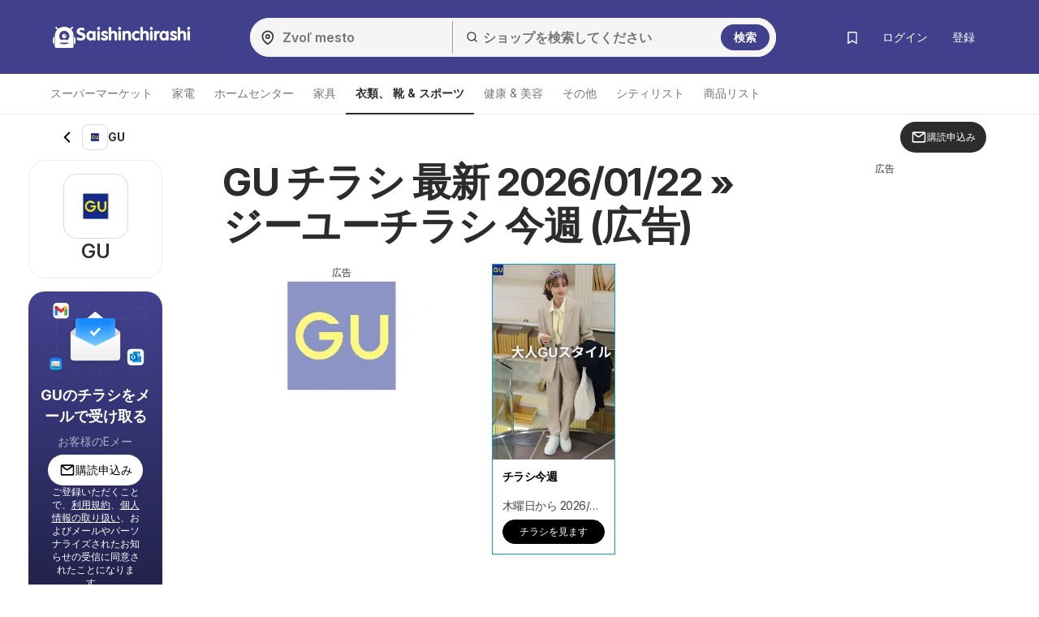

--- FILE ---
content_type: text/html; charset=UTF-8
request_url: https://www.saishinchirashi.jp/js-content/prepare-data/shop-brochures-tiles/?v=visibleBrochureslist&u=%2Fjs-content%2Fprepare-data%2Fshop-brochures-tiles%2F&p=0&c=shop-17-brochures-prepend&d%5Bshop_id%5D=17&d%5Btype%5D=visible&d%5BhasGeo%5D=true&d%5Bi%5D=0&d%5BadAfter%5D=2&d%5BisOffers%5D=0&d%5Blon%5D=139.69&d%5Blat%5D=35.69&m=replace
body_size: 497
content:
{"p":200,"c":"shop-17-brochures-prepend","t":"<div class=\"brochure-thumb col-sm-3 col-xs-6\" data-ad-area=\"{AD}\" data-display=\"{DI}\" data-size=\"{SI}\" data-position=\"{ADP}\" data-brochure-id=\"{BI}\" data-brochure-type=\"{BTI}\" data-brochure-is-main=\"{BIM}\"><a href=\"{U1}\" title=\"{I1A}\" onclick=\"{J1}\"><div class=\"grid-item box blue {C1}\" {A1}><span style='display: none' class='js-leaflet-info' data-info='{INP}'><\/span><div class=\"img-container\"><picture title=\"\"><img class=\"{CLS} \" src=\"{I1DL}\" alt=\"{I1A}\" title=\"\"><\/picture> {EE} <div class=\"chips\" style=\"display: {DA}\"><span><span class=\"fa fa-clock-o fa-fw\"><\/span>{DV}<\/span><\/div> <div class=\"interactive-bag\" style=\"display: {IN}\"><svg xmlns=\"http:\/\/www.w3.org\/2000\/svg\" width=\"24\" height=\"24\" viewBox=\"0 0 24 24\"><g id=\"Group_1140\" data-name=\"Group 1140\" transform=\"translate(-464 -656)\"><rect id=\"Rectangle_635\" data-name=\"Rectangle 635\" width=\"24\" height=\"24\" transform=\"translate(464 656)\" fill=\"none\"\/><g id=\"shopping-bag_1_\" data-name=\"shopping-bag (1)\" transform=\"translate(464 656)\"><path id=\"Path_1294\" data-name=\"Path 1294\" d=\"M6,2,3,6V20a2,2,0,0,0,2,2H19a2,2,0,0,0,2-2V6L18,2Z\" fill=\"none\" stroke=\"#ff5e29\" stroke-linecap=\"round\" stroke-linejoin=\"round\" stroke-width=\"2\"\/><line id=\"Line_42\" data-name=\"Line 42\" x2=\"18\" transform=\"translate(3 6)\" fill=\"none\" stroke=\"#ff5e29\" stroke-linecap=\"round\" stroke-linejoin=\"round\" stroke-width=\"2\"\/><path id=\"Path_1295\" data-name=\"Path 1295\" d=\"M16,10a4,4,0,0,1-8,0\" fill=\"none\" stroke=\"#ff5e29\" stroke-linecap=\"round\" stroke-linejoin=\"round\" stroke-width=\"2\"\/><\/g><\/g><\/svg><\/div><\/div><a href=\"{U1}\" title=\"{I1A}\" onclick=\"{J1}\"><div class=\"letak-description\"><p class=\"grid-item-content\"><strong class=\"\">{T}<\/strong><\/p><p class=\"grid-item-content\"><small class=\"hidden-sm\">{TT}<\/small><small class=\"visible-sm\">{TTT}<\/small><\/p><div class=\"grid-btns clearfix\">{BTN}<\/div><\/div><\/a><\/div><\/a><\/div>","d":[{"C1":" ","A1":" ","U1":"\/gu\/\u30c1\u30e9\u30b7\u4eca\u9031-\u6728\u66dc\u65e5\u304b\u3089-22-01-2026-70395\/","I1DL":"https:\/\/na.leafletscdns.com\/thumbor\/sxBxUnB8oaAnSVHmzBmdw9S8XzE=\/full-fit-in\/240x240\/filters:format(webp):quality(65)\/jp\/data\/17\/70395\/0.jpg?t=1769041090","I1A":"GU\u306e2026\/01\/22\u304b\u3089\u307e\u3067\u306e\u30c1\u30e9\u30b7\u306f\u3053\u3053\u30c1\u30e9\u30b7\u4eca\u9031","T":"\u30c1\u30e9\u30b7\u4eca\u9031","TT":"\u6728\u66dc\u65e5\u304b\u3089 2026\/01\/22","TTT":"\u6728\u66dc\u65e5\u304b\u3089 2026\/01\/22","CLS":"","AD":"","DI":"","SI":"","J1":"","PW":false,"LL":true,"EE":"","IN":"none","DA":"none","DV":"\u6b8b\u308a\u306e\u65e5\u6570: 21","BTN":"<a class=\"btn btn-alt btn-sm\" href=\"\/gu\/\u30c1\u30e9\u30b7\u4eca\u9031-\u6728\u66dc\u65e5\u304b\u3089-22-01-2026-70395\/\" title=\"GU\u306e2026\/01\/22\u304b\u3089\u307e\u3067\u306e\u30c1\u30e9\u30b7\u306f\u3053\u3053\u30c1\u30e9\u30b7\u4eca\u9031\" style=\"display:block\">\u30c1\u30e9\u30b7\u3092\u898b\u307e\u3059<\/a>","INP":"","ADP":"after","BI":70395,"BTI":1,"BIM":1}],"m":"replace","up":"1"}

--- FILE ---
content_type: text/html; charset=utf-8
request_url: https://www.google.com/recaptcha/api2/aframe
body_size: 182
content:
<!DOCTYPE HTML><html><head><meta http-equiv="content-type" content="text/html; charset=UTF-8"></head><body><script nonce="01RHmJIfScNNsNpoeFWakQ">/** Anti-fraud and anti-abuse applications only. See google.com/recaptcha */ try{var clients={'sodar':'https://pagead2.googlesyndication.com/pagead/sodar?'};window.addEventListener("message",function(a){try{if(a.source===window.parent){var b=JSON.parse(a.data);var c=clients[b['id']];if(c){var d=document.createElement('img');d.src=c+b['params']+'&rc='+(localStorage.getItem("rc::a")?sessionStorage.getItem("rc::b"):"");window.document.body.appendChild(d);sessionStorage.setItem("rc::e",parseInt(sessionStorage.getItem("rc::e")||0)+1);localStorage.setItem("rc::h",'1769634998664');}}}catch(b){}});window.parent.postMessage("_grecaptcha_ready", "*");}catch(b){}</script></body></html>

--- FILE ---
content_type: application/javascript
request_url: https://www.saishinchirashi.jp/js/joined/shop.min.js?t=7eb389d25aac361181b3bf65c13c99ca
body_size: 8530
content:
/*!
 * Glide.js v3.4.1
 * (c) 2013-2019 Jędrzej Chałubek <jedrzej.chalubek@gmail.com> (http://jedrzejchalubek.com/)
 * Released under the MIT License.
 */
function showLoginWindow(t,e){if(jQuery)return setTimeout((function(){$("body").addClass("modal-open")}),500),login(t,e)}function toggleModal(t){$(t).modal("toggle")}function toggleSubscription(){return $.post("/api/subscribe/",{shopId:shop_id})}function acknowledgeSubscription(){$(".no-current-brochures .text").html("O dostupnosti letáku Vás budeme informovať e-mailom."),$(".subscribe_to_shop__acknowledge").show(),$(".subscribe_to_shop__image").hide(),$(".subscribe_to_shop__button").hide()}function acknowledgeThankYou(){$(".no-current-brochures .text").hide(),$(".subscribe_to_shop__acknowledge").hide(),$(".subscribe_to_shop__image").hide(),$(".subscribe_to_shop__button").hide()}function setReferralValues(){$(".referrer").length>0&&($(".referrer").val("subscription_process"),$(".subscription_process_shop_id").val(shop_id))}function incrementMissingBrochureCounter(){return $.ajax({url:"/api/missing-brochure/",data:{_csrf:yii.getCsrfToken(),shopId:shop_id},dataType:"json"})}if(function(t,e){"object"==typeof exports&&"undefined"!=typeof module?module.exports=e():"function"==typeof define&&define.amd?define(e):t.Glide=e()}(this,(function(){"use strict";var t={type:"slider",startAt:0,perView:1,focusAt:0,gap:10,autoplay:!1,hoverpause:!0,keyboard:!0,bound:!1,swipeThreshold:80,dragThreshold:120,perTouch:!1,touchRatio:.5,touchAngle:45,animationDuration:400,rewind:!0,rewindDuration:800,animationTimingFunc:"cubic-bezier(.165, .840, .440, 1)",throttle:10,direction:"ltr",peek:0,breakpoints:{},classes:{direction:{ltr:"glide--ltr",rtl:"glide--rtl"},slider:"glide--slider",carousel:"glide--carousel",swipeable:"glide--swipeable",dragging:"glide--dragging",cloneSlide:"glide__slide--clone",activeNav:"glide__bullet--active",activeSlide:"glide__slide--active",disabledArrow:"glide__arrow--disabled"}};function e(t){console.error("[Glide warn]: "+t)}var n="function"==typeof Symbol&&"symbol"==typeof Symbol.iterator?function(t){return typeof t}:function(t){return t&&"function"==typeof Symbol&&t.constructor===Symbol&&t!==Symbol.prototype?"symbol":typeof t},i=function(t,e){if(!(t instanceof e))throw new TypeError("Cannot call a class as a function")},o=function(){function t(t,e){for(var n=0;n<e.length;n++){var i=e[n];i.enumerable=i.enumerable||!1,i.configurable=!0,"value"in i&&(i.writable=!0),Object.defineProperty(t,i.key,i)}}return function(e,n,i){return n&&t(e.prototype,n),i&&t(e,i),e}}(),r=Object.assign||function(t){for(var e=1;e<arguments.length;e++){var n=arguments[e];for(var i in n)Object.prototype.hasOwnProperty.call(n,i)&&(t[i]=n[i])}return t},s=function t(e,n,i){null===e&&(e=Function.prototype);var o=Object.getOwnPropertyDescriptor(e,n);if(void 0===o){var r=Object.getPrototypeOf(e);return null===r?void 0:t(r,n,i)}if("value"in o)return o.value;var s=o.get;return void 0!==s?s.call(i):void 0};function a(t){return parseInt(t)}function u(t){return"string"==typeof t}function c(t){var e=void 0===t?"undefined":n(t);return"function"===e||"object"===e&&!!t}function l(t){return"function"==typeof t}function d(t){return void 0===t}function f(t){return t.constructor===Array}function h(t,e,n){Object.defineProperty(t,e,n)}function p(t,e){var n=r({},t,e);return e.hasOwnProperty("classes")&&(n.classes=r({},t.classes,e.classes),e.classes.hasOwnProperty("direction")&&(n.classes.direction=r({},t.classes.direction,e.classes.direction))),e.hasOwnProperty("breakpoints")&&(n.breakpoints=r({},t.breakpoints,e.breakpoints)),n}var m=function(){function t(){var e=arguments.length>0&&void 0!==arguments[0]?arguments[0]:{};i(this,t),this.events=e,this.hop=e.hasOwnProperty}return o(t,[{key:"on",value:function(t,e){if(f(t))for(var n=0;n<t.length;n++)this.on(t[n],e);this.hop.call(this.events,t)||(this.events[t]=[]);var i=this.events[t].push(e)-1;return{remove:function(){delete this.events[t][i]}}}},{key:"emit",value:function(t,e){if(f(t))for(var n=0;n<t.length;n++)this.emit(t[n],e);this.hop.call(this.events,t)&&this.events[t].forEach((function(t){t(e||{})}))}}]),t}(),v=function(){function n(e){var o=arguments.length>1&&void 0!==arguments[1]?arguments[1]:{};i(this,n),this._c={},this._t=[],this._e=new m,this.disabled=!1,this.selector=e,this.settings=p(t,o),this.index=this.settings.startAt}return o(n,[{key:"mount",value:function(){var t=arguments.length>0&&void 0!==arguments[0]?arguments[0]:{};return this._e.emit("mount.before"),c(t)?this._c=function(t,n,i){var o={};for(var r in n)l(n[r])?o[r]=n[r](t,o,i):e("Extension must be a function");for(var s in o)l(o[s].mount)&&o[s].mount();return o}(this,t,this._e):e("You need to provide a object on `mount()`"),this._e.emit("mount.after"),this}},{key:"mutate",value:function(){var t=arguments.length>0&&void 0!==arguments[0]?arguments[0]:[];return f(t)?this._t=t:e("You need to provide a array on `mutate()`"),this}},{key:"update",value:function(){var t=arguments.length>0&&void 0!==arguments[0]?arguments[0]:{};return this.settings=p(this.settings,t),t.hasOwnProperty("startAt")&&(this.index=t.startAt),this._e.emit("update"),this}},{key:"go",value:function(t){return this._c.Run.make(t),this}},{key:"move",value:function(t){return this._c.Transition.disable(),this._c.Move.make(t),this}},{key:"destroy",value:function(){return this._e.emit("destroy"),this}},{key:"play",value:function(){var t=arguments.length>0&&void 0!==arguments[0]&&arguments[0];return t&&(this.settings.autoplay=t),this._e.emit("play"),this}},{key:"pause",value:function(){return this._e.emit("pause"),this}},{key:"disable",value:function(){return this.disabled=!0,this}},{key:"enable",value:function(){return this.disabled=!1,this}},{key:"on",value:function(t,e){return this._e.on(t,e),this}},{key:"isType",value:function(t){return this.settings.type===t}},{key:"settings",get:function(){return this._o},set:function(t){c(t)?this._o=t:e("Options must be an `object` instance.")}},{key:"index",get:function(){return this._i},set:function(t){this._i=a(t)}},{key:"type",get:function(){return this.settings.type}},{key:"disabled",get:function(){return this._d},set:function(t){this._d=!!t}}]),n}();function g(){return(new Date).getTime()}function b(t,e,n){var i=void 0,o=void 0,r=void 0,s=void 0,a=0;n||(n={});var u=function(){a=!1===n.leading?0:g(),i=null,s=t.apply(o,r),i||(o=r=null)},c=function(){var c=g();a||!1!==n.leading||(a=c);var l=e-(c-a);return o=this,r=arguments,l<=0||l>e?(i&&(clearTimeout(i),i=null),a=c,s=t.apply(o,r),i||(o=r=null)):i||!1===n.trailing||(i=setTimeout(u,l)),s};return c.cancel=function(){clearTimeout(i),a=0,i=o=r=null},c}var y={ltr:["marginLeft","marginRight"],rtl:["marginRight","marginLeft"]};function w(t){if(t&&t.parentNode){for(var e=t.parentNode.firstChild,n=[];e;e=e.nextSibling)1===e.nodeType&&e!==t&&n.push(e);return n}return[]}function _(t){return!!(t&&t instanceof window.HTMLElement)}var k='[data-glide-el="track"]';var S=function(){function t(){var e=arguments.length>0&&void 0!==arguments[0]?arguments[0]:{};i(this,t),this.listeners=e}return o(t,[{key:"on",value:function(t,e,n){var i=arguments.length>3&&void 0!==arguments[3]&&arguments[3];u(t)&&(t=[t]);for(var o=0;o<t.length;o++)this.listeners[t[o]]=n,e.addEventListener(t[o],this.listeners[t[o]],i)}},{key:"off",value:function(t,e){var n=arguments.length>2&&void 0!==arguments[2]&&arguments[2];u(t)&&(t=[t]);for(var i=0;i<t.length;i++)e.removeEventListener(t[i],this.listeners[t[i]],n)}},{key:"destroy",value:function(){delete this.listeners}}]),t}();var E=["ltr","rtl"],C={">":"<","<":">","=":"="};function x(t,e){return{modify:function(t){return e.Direction.is("rtl")?-t:t}}}function T(t,e){return{modify:function(n){return n+e.Gaps.value*t.index}}}function L(t,e){return{modify:function(t){return t+e.Clones.grow/2}}}function O(t,e){return{modify:function(n){if(t.settings.focusAt>=0){var i=e.Peek.value;return c(i)?n-i.before:n-i}return n}}}function A(t,e){return{modify:function(n){var i=e.Gaps.value,o=e.Sizes.width,r=t.settings.focusAt,s=e.Sizes.slideWidth;return"center"===r?n-(o/2-s/2):n-s*r-i*r}}}var H=!1;try{var M=Object.defineProperty({},"passive",{get:function(){H=!0}});window.addEventListener("testPassive",null,M),window.removeEventListener("testPassive",null,M)}catch(t){}var j=H,B=["touchstart","mousedown"],P=["touchmove","mousemove"],D=["touchend","touchcancel","mouseup","mouseleave"],R=["mousedown","mousemove","mouseup","mouseleave"];function z(t){return c(t)?(n=t,Object.keys(n).sort().reduce((function(t,e){return t[e]=n[e],t[e],t}),{})):(e("Breakpoints option must be an object"),{});var n}var I={Html:function(t,n){var i={mount:function(){this.root=t.selector,this.track=this.root.querySelector(k),this.slides=Array.prototype.slice.call(this.wrapper.children).filter((function(e){return!e.classList.contains(t.settings.classes.cloneSlide)}))}};return h(i,"root",{get:function(){return i._r},set:function(t){u(t)&&(t=document.querySelector(t)),_(t)?i._r=t:e("Root element must be a existing Html node")}}),h(i,"track",{get:function(){return i._t},set:function(t){_(t)?i._t=t:e("Could not find track element. Please use "+k+" attribute.")}}),h(i,"wrapper",{get:function(){return i.track.children[0]}}),i},Translate:function(t,n,i){var o={set:function(i){var o=function(t,n,i){var o=[T,L,O,A].concat(t._t,[x]);return{mutate:function(r){for(var s=0;s<o.length;s++){var a=o[s];l(a)&&l(a().modify)?r=a(t,n,i).modify(r):e("Transformer should be a function that returns an object with `modify()` method")}return r}}}(t,n).mutate(i);n.Html.wrapper.style.transform="translate3d("+-1*o+"px, 0px, 0px)"},remove:function(){n.Html.wrapper.style.transform=""}};return i.on("move",(function(e){var r=n.Gaps.value,s=n.Sizes.length,a=n.Sizes.slideWidth;return t.isType("carousel")&&n.Run.isOffset("<")?(n.Transition.after((function(){i.emit("translate.jump"),o.set(a*(s-1))})),o.set(-a-r*s)):t.isType("carousel")&&n.Run.isOffset(">")?(n.Transition.after((function(){i.emit("translate.jump"),o.set(0)})),o.set(a*s+r*s)):o.set(e.movement)})),i.on("destroy",(function(){o.remove()})),o},Transition:function(t,e,n){var i=!1,o={compose:function(e){var n=t.settings;return i?e+" 0ms "+n.animationTimingFunc:e+" "+this.duration+"ms "+n.animationTimingFunc},set:function(){var t=arguments.length>0&&void 0!==arguments[0]?arguments[0]:"transform";e.Html.wrapper.style.transition=this.compose(t)},remove:function(){e.Html.wrapper.style.transition=""},after:function(t){setTimeout((function(){t()}),this.duration)},enable:function(){i=!1,this.set()},disable:function(){i=!0,this.set()}};return h(o,"duration",{get:function(){var n=t.settings;return t.isType("slider")&&e.Run.offset?n.rewindDuration:n.animationDuration}}),n.on("move",(function(){o.set()})),n.on(["build.before","resize","translate.jump"],(function(){o.disable()})),n.on("run",(function(){o.enable()})),n.on("destroy",(function(){o.remove()})),o},Direction:function(t,n,i){var o={mount:function(){this.value=t.settings.direction},resolve:function(t){var e=t.slice(0,1);return this.is("rtl")?t.split(e).join(C[e]):t},is:function(t){return this.value===t},addClass:function(){n.Html.root.classList.add(t.settings.classes.direction[this.value])},removeClass:function(){n.Html.root.classList.remove(t.settings.classes.direction[this.value])}};return h(o,"value",{get:function(){return o._v},set:function(t){E.indexOf(t)>-1?o._v=t:e("Direction value must be `ltr` or `rtl`")}}),i.on(["destroy","update"],(function(){o.removeClass()})),i.on("update",(function(){o.mount()})),i.on(["build.before","update"],(function(){o.addClass()})),o},Peek:function(t,e,n){var i={mount:function(){this.value=t.settings.peek}};return h(i,"value",{get:function(){return i._v},set:function(t){c(t)?(t.before=a(t.before),t.after=a(t.after)):t=a(t),i._v=t}}),h(i,"reductor",{get:function(){var e=i.value,n=t.settings.perView;return c(e)?e.before/n+e.after/n:2*e/n}}),n.on(["resize","update"],(function(){i.mount()})),i},Sizes:function(t,e,n){var i={setupSlides:function(){for(var t=this.slideWidth+"px",n=e.Html.slides,i=0;i<n.length;i++)n[i].style.width=t},setupWrapper:function(t){e.Html.wrapper.style.width=this.wrapperSize+"px"},remove:function(){for(var t=e.Html.slides,n=0;n<t.length;n++)t[n].style.width="";e.Html.wrapper.style.width=""}};return h(i,"length",{get:function(){return e.Html.slides.length}}),h(i,"width",{get:function(){return e.Html.root.offsetWidth}}),h(i,"wrapperSize",{get:function(){return i.slideWidth*i.length+e.Gaps.grow+e.Clones.grow}}),h(i,"slideWidth",{get:function(){return i.width/t.settings.perView-e.Peek.reductor-e.Gaps.reductor}}),n.on(["build.before","resize","update"],(function(){i.setupSlides(),i.setupWrapper()})),n.on("destroy",(function(){i.remove()})),i},Gaps:function(t,e,n){var i={apply:function(t){for(var n=0,i=t.length;n<i;n++){var o=t[n].style,r=e.Direction.value;o[y[r][0]]=0!==n?this.value/2+"px":"",n!==t.length-1?o[y[r][1]]=this.value/2+"px":o[y[r][1]]=""}},remove:function(t){for(var e=0,n=t.length;e<n;e++){var i=t[e].style;i.marginLeft="",i.marginRight=""}}};return h(i,"value",{get:function(){return a(t.settings.gap)}}),h(i,"grow",{get:function(){return i.value*(e.Sizes.length-1)}}),h(i,"reductor",{get:function(){var e=t.settings.perView;return i.value*(e-1)/e}}),n.on(["build.after","update"],b((function(){i.apply(e.Html.wrapper.children)}),30)),n.on("destroy",(function(){i.remove(e.Html.wrapper.children)})),i},Move:function(t,e,n){var i={mount:function(){this._o=0},make:function(){var t=this,i=arguments.length>0&&void 0!==arguments[0]?arguments[0]:0;this.offset=i,n.emit("move",{movement:this.value}),e.Transition.after((function(){n.emit("move.after",{movement:t.value})}))}};return h(i,"offset",{get:function(){return i._o},set:function(t){i._o=d(t)?0:a(t)}}),h(i,"translate",{get:function(){return e.Sizes.slideWidth*t.index}}),h(i,"value",{get:function(){var t=this.offset,n=this.translate;return e.Direction.is("rtl")?n+t:n-t}}),n.on(["build.before","run"],(function(){i.make()})),i},Clones:function(t,e,n){var i={mount:function(){this.items=[],t.isType("carousel")&&(this.items=this.collect())},collect:function(){for(var n=arguments.length>0&&void 0!==arguments[0]?arguments[0]:[],i=e.Html.slides,o=t.settings,r=o.perView,s=o.classes,a=r+ +!!t.settings.peek,u=i.slice(0,a),c=i.slice(-a),l=0;l<Math.max(1,Math.floor(r/i.length));l++){for(var d=0;d<u.length;d++){var f=u[d].cloneNode(!0);f.classList.add(s.cloneSlide),n.push(f)}for(var h=0;h<c.length;h++){var p=c[h].cloneNode(!0);p.classList.add(s.cloneSlide),n.unshift(p)}}return n},append:function(){for(var t=this.items,n=e.Html,i=n.wrapper,o=n.slides,r=Math.floor(t.length/2),s=t.slice(0,r).reverse(),a=t.slice(r,t.length),u=e.Sizes.slideWidth+"px",c=0;c<a.length;c++)i.appendChild(a[c]);for(var l=0;l<s.length;l++)i.insertBefore(s[l],o[0]);for(var d=0;d<t.length;d++)t[d].style.width=u},remove:function(){for(var t=this.items,n=0;n<t.length;n++)e.Html.wrapper.removeChild(t[n])}};return h(i,"grow",{get:function(){return(e.Sizes.slideWidth+e.Gaps.value)*i.items.length}}),n.on("update",(function(){i.remove(),i.mount(),i.append()})),n.on("build.before",(function(){t.isType("carousel")&&i.append()})),n.on("destroy",(function(){i.remove()})),i},Resize:function(t,e,n){var i=new S,o={mount:function(){this.bind()},bind:function(){i.on("resize",window,b((function(){n.emit("resize")}),t.settings.throttle))},unbind:function(){i.off("resize",window)}};return n.on("destroy",(function(){o.unbind(),i.destroy()})),o},Build:function(t,e,n){var i={mount:function(){n.emit("build.before"),this.typeClass(),this.activeClass(),n.emit("build.after")},typeClass:function(){e.Html.root.classList.add(t.settings.classes[t.settings.type])},activeClass:function(){var n=t.settings.classes,i=e.Html.slides[t.index];i&&(i.classList.add(n.activeSlide),w(i).forEach((function(t){t.classList.remove(n.activeSlide)})))},removeClasses:function(){var n=t.settings.classes;e.Html.root.classList.remove(n[t.settings.type]),e.Html.slides.forEach((function(t){t.classList.remove(n.activeSlide)}))}};return n.on(["destroy","update"],(function(){i.removeClasses()})),n.on(["resize","update"],(function(){i.mount()})),n.on("move.after",(function(){i.activeClass()})),i},Run:function(t,n,i){var o={mount:function(){this._o=!1},make:function(e){var o=this;t.disabled||(t.disable(),this.move=e,i.emit("run.before",this.move),this.calculate(),i.emit("run",this.move),n.Transition.after((function(){o.isStart()&&i.emit("run.start",o.move),o.isEnd()&&i.emit("run.end",o.move),(o.isOffset("<")||o.isOffset(">"))&&(o._o=!1,i.emit("run.offset",o.move)),i.emit("run.after",o.move),t.enable()})))},calculate:function(){var n=this.move,i=this.length,o=n.steps,r=n.direction,s="number"==typeof a(o)&&0!==a(o);switch(r){case">":">"===o?t.index=i:this.isEnd()?t.isType("slider")&&!t.settings.rewind||(this._o=!0,t.index=0):s?t.index+=Math.min(i-t.index,-a(o)):t.index++;break;case"<":"<"===o?t.index=0:this.isStart()?t.isType("slider")&&!t.settings.rewind||(this._o=!0,t.index=i):s?t.index-=Math.min(t.index,a(o)):t.index--;break;case"=":t.index=o;break;default:e("Invalid direction pattern ["+r+o+"] has been used")}},isStart:function(){return 0===t.index},isEnd:function(){return t.index===this.length},isOffset:function(t){return this._o&&this.move.direction===t}};return h(o,"move",{get:function(){return this._m},set:function(t){var e=t.substr(1);this._m={direction:t.substr(0,1),steps:e?a(e)?a(e):e:0}}}),h(o,"length",{get:function(){var e=t.settings,i=n.Html.slides.length;return t.isType("slider")&&"center"!==e.focusAt&&e.bound?i-1-(a(e.perView)-1)+a(e.focusAt):i-1}}),h(o,"offset",{get:function(){return this._o}}),o},Swipe:function(t,e,n){var i=new S,o=0,r=0,s=0,u=!1,c=!!j&&{passive:!0},l={mount:function(){this.bindSwipeStart()},start:function(e){if(!u&&!t.disabled){this.disable();var i=this.touches(e);o=null,r=a(i.pageX),s=a(i.pageY),this.bindSwipeMove(),this.bindSwipeEnd(),n.emit("swipe.start")}},move:function(i){if(!t.disabled){var u=t.settings,c=u.touchAngle,l=u.touchRatio,d=u.classes,f=this.touches(i),h=a(f.pageX)-r,p=a(f.pageY)-s,m=Math.abs(h<<2),v=Math.abs(p<<2),g=Math.sqrt(m+v),b=Math.sqrt(v);if(!(180*(o=Math.asin(b/g))/Math.PI<c))return!1;i.stopPropagation(),e.Move.make(h*parseFloat(l)),e.Html.root.classList.add(d.dragging),n.emit("swipe.move")}},end:function(i){if(!t.disabled){var s=t.settings,u=this.touches(i),c=this.threshold(i),l=u.pageX-r,d=180*o/Math.PI,f=Math.round(l/e.Sizes.slideWidth);this.enable(),l>c&&d<s.touchAngle?(s.perTouch&&(f=Math.min(f,a(s.perTouch))),e.Direction.is("rtl")&&(f=-f),e.Run.make(e.Direction.resolve("<"+f))):l<-c&&d<s.touchAngle?(s.perTouch&&(f=Math.max(f,-a(s.perTouch))),e.Direction.is("rtl")&&(f=-f),e.Run.make(e.Direction.resolve(">"+f))):e.Move.make(),e.Html.root.classList.remove(s.classes.dragging),this.unbindSwipeMove(),this.unbindSwipeEnd(),n.emit("swipe.end")}},bindSwipeStart:function(){var n=this,o=t.settings;o.swipeThreshold&&i.on(B[0],e.Html.wrapper,(function(t){n.start(t)}),c),o.dragThreshold&&i.on(B[1],e.Html.wrapper,(function(t){n.start(t)}),c)},unbindSwipeStart:function(){i.off(B[0],e.Html.wrapper,c),i.off(B[1],e.Html.wrapper,c)},bindSwipeMove:function(){var n=this;i.on(P,e.Html.wrapper,b((function(t){n.move(t)}),t.settings.throttle),c)},unbindSwipeMove:function(){i.off(P,e.Html.wrapper,c)},bindSwipeEnd:function(){var t=this;i.on(D,e.Html.wrapper,(function(e){t.end(e)}))},unbindSwipeEnd:function(){i.off(D,e.Html.wrapper)},touches:function(t){return R.indexOf(t.type)>-1?t:t.touches[0]||t.changedTouches[0]},threshold:function(e){var n=t.settings;return R.indexOf(e.type)>-1?n.dragThreshold:n.swipeThreshold},enable:function(){return u=!1,e.Transition.enable(),this},disable:function(){return u=!0,e.Transition.disable(),this}};return n.on("build.after",(function(){e.Html.root.classList.add(t.settings.classes.swipeable)})),n.on("destroy",(function(){l.unbindSwipeStart(),l.unbindSwipeMove(),l.unbindSwipeEnd(),i.destroy()})),l},Images:function(t,e,n){var i=new S,o={mount:function(){this.bind()},bind:function(){i.on("dragstart",e.Html.wrapper,this.dragstart)},unbind:function(){i.off("dragstart",e.Html.wrapper)},dragstart:function(t){t.preventDefault()}};return n.on("destroy",(function(){o.unbind(),i.destroy()})),o},Anchors:function(t,e,n){var i=new S,o=!1,r=!1,s={mount:function(){this._a=e.Html.wrapper.querySelectorAll("a"),this.bind()},bind:function(){i.on("click",e.Html.wrapper,this.click)},unbind:function(){i.off("click",e.Html.wrapper)},click:function(t){r&&(t.stopPropagation(),t.preventDefault())},detach:function(){if(r=!0,!o){for(var t=0;t<this.items.length;t++)this.items[t].draggable=!1,this.items[t].setAttribute("data-href",this.items[t].getAttribute("href")),this.items[t].removeAttribute("href");o=!0}return this},attach:function(){if(r=!1,o){for(var t=0;t<this.items.length;t++)this.items[t].draggable=!0,this.items[t].setAttribute("href",this.items[t].getAttribute("data-href"));o=!1}return this}};return h(s,"items",{get:function(){return s._a}}),n.on("swipe.move",(function(){s.detach()})),n.on("swipe.end",(function(){e.Transition.after((function(){s.attach()}))})),n.on("destroy",(function(){s.attach(),s.unbind(),i.destroy()})),s},Controls:function(t,e,n){var i=new S,o=!!j&&{passive:!0},r={mount:function(){this._n=e.Html.root.querySelectorAll('[data-glide-el="controls[nav]"]'),this._c=e.Html.root.querySelectorAll('[data-glide-el^="controls"]'),this.addBindings()},setActive:function(){for(var t=0;t<this._n.length;t++)this.addClass(this._n[t].children)},removeActive:function(){for(var t=0;t<this._n.length;t++)this.removeClass(this._n[t].children)},addClass:function(e){var n=t.settings,i=e[t.index];i&&(i.classList.add(n.classes.activeNav),w(i).forEach((function(t){t.classList.remove(n.classes.activeNav)})))},removeClass:function(e){var n=e[t.index];n&&n.classList.remove(t.settings.classes.activeNav)},addBindings:function(){for(var t=0;t<this._c.length;t++)this.bind(this._c[t].children)},removeBindings:function(){for(var t=0;t<this._c.length;t++)this.unbind(this._c[t].children)},bind:function(t){for(var e=0;e<t.length;e++)i.on("click",t[e],this.click),i.on("touchstart",t[e],this.click,o)},unbind:function(t){for(var e=0;e<t.length;e++)i.off(["click","touchstart"],t[e])},click:function(t){t.preventDefault(),e.Run.make(e.Direction.resolve(t.currentTarget.getAttribute("data-glide-dir")))}};return h(r,"items",{get:function(){return r._c}}),n.on(["mount.after","move.after"],(function(){r.setActive()})),n.on("destroy",(function(){r.removeBindings(),r.removeActive(),i.destroy()})),r},Keyboard:function(t,e,n){var i=new S,o={mount:function(){t.settings.keyboard&&this.bind()},bind:function(){i.on("keyup",document,this.press)},unbind:function(){i.off("keyup",document)},press:function(t){39===t.keyCode&&e.Run.make(e.Direction.resolve(">")),37===t.keyCode&&e.Run.make(e.Direction.resolve("<"))}};return n.on(["destroy","update"],(function(){o.unbind()})),n.on("update",(function(){o.mount()})),n.on("destroy",(function(){i.destroy()})),o},Autoplay:function(t,e,n){var i=new S,o={mount:function(){this.start(),t.settings.hoverpause&&this.bind()},start:function(){var n=this;t.settings.autoplay&&d(this._i)&&(this._i=setInterval((function(){n.stop(),e.Run.make(">"),n.start()}),this.time))},stop:function(){this._i=clearInterval(this._i)},bind:function(){var t=this;i.on("mouseover",e.Html.root,(function(){t.stop()})),i.on("mouseout",e.Html.root,(function(){t.start()}))},unbind:function(){i.off(["mouseover","mouseout"],e.Html.root)}};return h(o,"time",{get:function(){var n=e.Html.slides[t.index].getAttribute("data-glide-autoplay");return a(n||t.settings.autoplay)}}),n.on(["destroy","update"],(function(){o.unbind()})),n.on(["run.before","pause","destroy","swipe.start","update"],(function(){o.stop()})),n.on(["run.after","play","swipe.end"],(function(){o.start()})),n.on("update",(function(){o.mount()})),n.on("destroy",(function(){i.destroy()})),o},Breakpoints:function(t,e,n){var i=new S,o=t.settings,s=z(o.breakpoints),a=r({},o),u={match:function(t){if(void 0!==window.matchMedia)for(var e in t)if(t.hasOwnProperty(e)&&window.matchMedia("(max-width: "+e+"px)").matches)return t[e];return a}};return r(o,u.match(s)),i.on("resize",window,b((function(){t.settings=p(o,u.match(s))}),t.settings.throttle)),n.on("update",(function(){s=z(s),a=r({},o)})),n.on("destroy",(function(){i.off("resize",window)})),u}},$=function(t){function e(){return i(this,e),function(t,e){if(!t)throw new ReferenceError("this hasn't been initialised - super() hasn't been called");return!e||"object"!=typeof e&&"function"!=typeof e?t:e}(this,(e.__proto__||Object.getPrototypeOf(e)).apply(this,arguments))}return function(t,e){if("function"!=typeof e&&null!==e)throw new TypeError("Super expression must either be null or a function, not "+typeof e);t.prototype=Object.create(e&&e.prototype,{constructor:{value:t,enumerable:!1,writable:!0,configurable:!0}}),e&&(Object.setPrototypeOf?Object.setPrototypeOf(t,e):t.__proto__=e)}(e,t),o(e,[{key:"mount",value:function(){var t=arguments.length>0&&void 0!==arguments[0]?arguments[0]:{};return s(e.prototype.__proto__||Object.getPrototypeOf(e.prototype),"mount",this).call(this,r({},I,t))}}]),e}(v);return $})),$(document).ready((function(){lazyLoadUpdateAll(),$(document).on("click","#missingBrochureModalButton",(function(){if($(this).attr("disabled",!0),shop_id)return incrementMissingBrochureCounter().then((function(){toggleModal("#missingBrochureModal"),"1"!==registrationEnabled&&acknowledgeThankYou()}))})),$(document).on("click",".subscribe_to_shop__button",(function(t){toggleModal("#missingBrochureModal"),logged?toggleSubscription().then((function(){trackingAddShopSubscription({shopOriginalId:shop_id}),toggleModal("#missingBrochureModal"),acknowledgeSubscription()})):showLoginWindow(this,t).then((function(){setReferralValues()}))})),initStickySubscribe()})),"undefined"!=typeof countryCode&&"CO"===countryCode){const t=function(){window.dataLayer=window.dataLayer||[],window.dataLayer.push({event:"ga.event",event_category:"web",event_action:"ad_load_start",event_label:"ad_load_start_ad_area_60",event_non_interaction:1})};window.addEventListener("DOMContentLoaded",(e=>{null!==document.getElementById("rek60")?.offsetParent&&t()}))}function initStickySubscribe(){const t=document.getElementById("sticky-subscribe"),e=document.querySelector("footer");let n=!1;if(!t||!e)return;new IntersectionObserver((t=>{t.forEach((t=>{n=t.isIntersecting}))}),{root:null,threshold:0}).observe(e),window.addEventListener("scroll",throttleFn((()=>{!n&&window.scrollY>25?t.classList.add("shown"):t.classList.remove("shown")}),500))}const ShopContentTextHandler=new function(){this.init=function(){this.holder=document.getElementById("main-text-tabs"),this.holder&&(this.menuElements=this.holder.getElementsByClassName("menu-link"),this.menuContent=document.querySelectorAll(".tab-panel-slide"),this.menuContent&&this.menuContent.length>0&&(this.menuContent[0].style.display="block",this.menuElements&&this.menuElements.length>0&&(this.menuElements[0].classList.add("active"),this.menuElements[0].parentElement.setAttribute("aria-selected","true"))))},this.openTab=function(t,e){var n,i,o;for(i=document.getElementsByClassName("tab-panel-slide"),n=0;n<i.length;n++)i[n].style.display="none";for(o=document.getElementsByClassName("menu-link"),n=0;n<o.length;n++)o[n].className=o[n].className.replace(" active",""),o[n].parentElement.setAttribute("aria-selected","false");document.getElementById(e).style.display="block",t.currentTarget.className+=" active",t.currentTarget.parentElement.setAttribute("aria-selected","true")}};function removeQueryParam(t){const e=window.location.protocol+"//"+window.location.host+window.location.pathname,n=new URLSearchParams(window.location.search);n.delete(t);const i=e+"?"+n.toString();history.replaceState(null,"",i)}function adExperimentOriginalpageOpen(){const t=new URLSearchParams(document.location.search).get("ref");"brochureAB"===t?(adExperimentGaEventAB(),removeQueryParam("ref")):"brochure"===t&&(adExperimentGaEvent(),removeQueryParam("ref")),document.removeEventListener("visibilitychange",adExperimentVisibility)}function adExperimentVisibility(){"visible"===document.visibilityState&&null!==new URLSearchParams(document.location.search).get("ref")&&adExperimentOriginalpageOpen()}function adExperimentGaEvent(){window.dataLayer=window.dataLayer||[],window.dataLayer.push({event:"ga.event",event_category:"web",event_action:"view",event_label:"leaflet_next_page_original_window_open",event_non_interaction:1})}function adExperimentGaEventAB(){window.dataLayer=window.dataLayer||[],window.dataLayer.push({event:"ga.event",event_category:"web",event_action:"view",event_label:"ad_experiment_original_page_open",event_non_interaction:1})}function trackDetailBrochureClickMain(t,e){window.dataLayer.push({event:"ga4.leaflet_click",event_data:{clickLeafletId:t,placement:"shop_grid_primary"}})}ShopContentTextHandler.init(),document.addEventListener("visibilitychange",adExperimentVisibility),function(){const t={BE:"https://cdn.nuload.net/folderbode_be/ad.js",BG:"https://cdn.nuload.net/broshurko_bg/ad.js",CO:"https://cdn.nuload.net/ofertero_com_co/ad.js",CY:"https://cdn.nuload.net/fylladiomat_com_cy/ad.js",DE:"https://cdn.nuload.net/prospektmaschine_de/ad.js",KR:"https://cdn.nuload.net/oferlo_kr/ad.js",NL:"https://cdn.nuload.net/folderbode_nl/ad.js",PE:"https://cdn.nuload.net/ofertero_pe/ad.js",PT:"https://cdn.nuload.net/panfleteiro_pt/ad.js",RS:"https://cdn.nuload.net/oferlo_rs/ad.js",SI:"https://cdn.nuload.net/letakonosa_si/ad.js",SK:"https://cdn.nuload.net/letakomat_sk/ad.js",US:"https://cdn.nuload.net/offermate_us/ad.js",ZA:"https://cdn.nuload.net/latestspecials_co_za/ad.js"};if(!countryCode||!t[countryCode])return;if(["SK","DE"].includes(countryCode)){const t=/Mobi|Android|webOS|iPhone|iPad|iPod|BlackBerry|IEMobile|Opera Mini/i.test(navigator.userAgent),e=window.innerWidth<=1024||screen.width<=1024;if(t&&e)return}const e=document.createElement("script");e.type="module",e.src=t[countryCode],document.head.appendChild(e),addSpecificYieldClass(),observeShopThumbsLoad(addSpecificYieldClass)}();const anchorAds=document.querySelectorAll(".anchor-ads");function addSpecificYieldClass(){document.querySelectorAll(".page-body > .letaky-grid .brochure-thumb a").forEach((t=>t.classList.add("nu-reward")))}function displayOffersBrochureThumb(){try{console.debug("OffersTemplateInit");const t=document.getElementById("offers-thumb-tmpl");if(!t)return;const e=t.content.cloneNode(!0),n=document.getElementById(`shop-${shop_id}-brochures-prepend`);if(!n)throw new Error("Brochure grid was not found!");n.appendChild(e)}catch(t){console.error("displayOffersBrochureThumb: ",t)}}document.addEventListener("DOMContentLoaded",(function(t){anchorAds.forEach((t=>{!0!==Boolean(CookieManager.getCookie(t.id))?t.style.display="block":t.remove()}))})),anchorAds.forEach((t=>{t.addEventListener("click",(function(e){let n=Boolean(CookieManager.getCookie(t.id));const i=t.querySelector("button"),o=new URLSearchParams(window.location.search),r=parseInt(t.dataset.page?t.dataset.page:-1);if(r>0){parseInt(o.get("page"))}e.target===i&&0>r&&!0!==n&&t.remove(),CookieManager.setCookie(t.id,!0)}))})),document.addEventListener("DOMContentLoaded",(async function(){"CL"===countryCode&&(addSpecificYieldClass(),observeShopThumbsLoad(addSpecificYieldClass)),window.backButton=new BackButton(shop_id,shop_category_id),window.exitPage=new ExitPage(shop_id,shop_category_id,"shop"),observeShopThumbsLoad(displayOffersBrochureThumb),await renderAjaxShopFavorites()}));

--- FILE ---
content_type: application/javascript; charset=utf-8
request_url: https://fundingchoicesmessages.google.com/f/AGSKWxW4ZpqVrWfGT60mTYaWfbHAC-DHZzwI54WLMhK_uOg8-DS4fsRLJacOCWM73JLuQZmWepcng4Cv8v-deXcV-hwcTefOwzv70Xr-fYKmlU_TiuD6lv3KQJIYzAVvxw8Je9fKPOdXaEmiHm4cIomY-_1S49BPFuKRv66z3O0_83ig_IPn0VNeTKJLAWxC/_/onead_/nb/avanti.?advertiserid=/active-ad-/plugins/ads-
body_size: -1285
content:
window['570f79e5-a331-428f-94a4-82d1455e8f40'] = true;